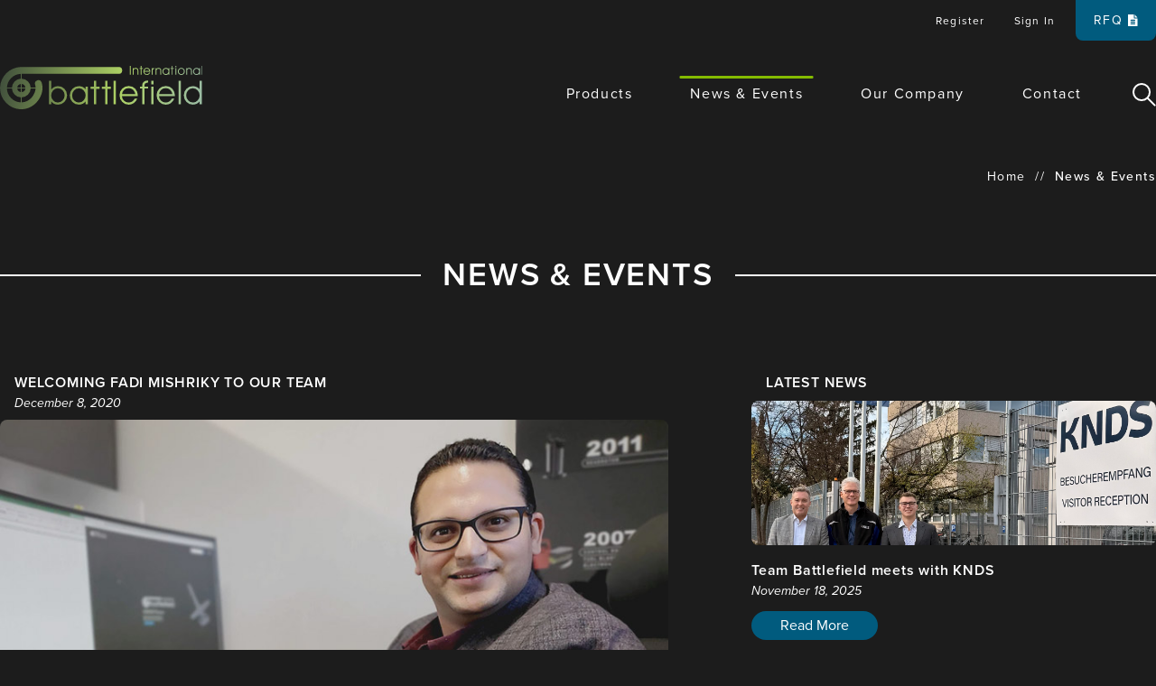

--- FILE ---
content_type: text/html; charset=UTF-8
request_url: https://battlefield.biz/articles/welcoming-fadi-mishriky-to-our-team
body_size: 9147
content:
<!doctype html>
<html lang="en">

<head>

    <meta charset="utf-8">
    <meta name="viewport" content="width=device-width, initial-scale=1">

    <!-- CSRF Token -->
    <meta name="csrf-token" content="QLEUvmVMHtQ7QcPK0meRZaltXxVaO5andbFl9PpJ">

    <title>Battlefield</title>

    <!-- Scripts -->
    <script src="https://battlefield.biz/js/app.js?v2" defer></script>

    <!-- Fonts -->


    <!-- Styles -->
    <link href="https://battlefield.biz/css/app.css" rel="stylesheet">

    <!-- Google tag (gtag.js) -->
    <script async src="https://www.googletagmanager.com/gtag/js?id=G-9NYV2H9W5P"></script>
    <script>
    window.dataLayer = window.dataLayer || [];
    function gtag(){dataLayer.push(arguments);}
    gtag('js', new Date());

    gtag('config', 'G-9NYV2H9W5P');
    </script>

    
    
    <style>

        .crosshatch { background-image: url("https://battlefield.biz/images/patterns/crosshatch.svg"); background-repeat: repeat; }

        .line-clamp-1 {
            display: -webkit-box;
            -webkit-line-clamp: 1;
            -webkit-box-orient: vertical;
            overflow: hidden;
        }

        .line-clamp-2 {
            display: -webkit-box;
            -webkit-line-clamp: 2;
            -webkit-box-orient: vertical;
            overflow: hidden;
        }
        .line-clamp-3 {
            display: -webkit-box;
            -webkit-line-clamp: 3;
            -webkit-box-orient: vertical;
            overflow: hidden;
        }
        .line-clamp-4 {
            display: -webkit-box;
            -webkit-line-clamp: 4;
            -webkit-box-orient: vertical;
            overflow: hidden;
            text-overflow: ellipsis;
        }
        .line-clamp-5 {
            display: -webkit-box;
            -webkit-line-clamp: 5;
            -webkit-box-orient: vertical;
            overflow: hidden;
        }

        .line-clamp-7 {
            display: -webkit-box;
            -webkit-line-clamp: 7;
            -webkit-box-orient: vertical;
            overflow: hidden;
        }


        #hero {

            left:calc((100vw - 1368px) / 2);
        }

        #fullscreenBar {

            /*left:calc((1280 - 100vw) / 2);*/
        }

        html,body { scroll-behavior: smooth; }

        #bottom-navigation {
            background: transparent linear-gradient(180deg, #FFFFFF 0%, #F5F5F5 100%) 0 0 no-repeat padding-box;
            border: 0.25px solid #707070;
            opacity: 1;
            backdrop-filter: blur(19px);
            -webkit-backdrop-filter: blur(19px);
        }

    </style>
</head>

<body id="body" class="h-full min-h-screen overflow-x-hidden bg-main-background-black z-20">

    <div class="relative h-full min-h-screen gradientContainer z-30">

        <div class=" hidden  overflow-hidden bg-main-background-black">
                    </div>

        <div class="relative container mx-auto" style="">

            
            <div
    x-cloak
    x-data="rfqData()"
    x-init="init([])"
    @add-item-to-rfq.window="addPartToRfq($event.detail)"
    @delete-item-from-rfq.window="deleteItemFromRfq($event.detail)"
    @update-rfq-item-amount.window="updateRfqItemAmount($event.detail)"

     style="z-index: 999;">

    <div class="hidden lg:block absolute right-0 bg-brand-blue px-5 py-3 rounded-b-lg cursor-pointer" @click="isOpen = !isOpen">
        <div class="flex flex-row text-white text-sm tracking-widest space-x-1">
            <div class="flex my-auto w-3/4">
                RFQ
            </div>
            <div class="flex w-1/4 my-auto">
                <img class="w-full" src="https://battlefield.biz/images/system_icons/RFQIcon.svg" alt="quote icon"/>
            </div>
        </div>
    </div>

    <aside
        class="fixed bottom-0 mb-12 lg:mb-0 lg:bottom-auto lg:right-0 lg:mr-1 z-50 lg:flex-shrink-0 w-full lg:w-1/2 xl:w-1/3 rounded-b-lg px-4 pt-4 bg-opacity-85 bg-brand-blue" style="backdrop-filter: blur(15px);filter: brightness(-5);"
        x-show="isOpen"
        x-cloak
        x-transition:enter="transition ease-in-out duration-300"
        x-transition:enter-start="transform translate-y-full lg:-translate-y-full"
        x-transition:leave="transition ease-in-out duration-300"
        x-transition:leave-end="transform translate-y-full lg:-translate-y-full"

        @click.away="close"
        @keydown.escape="close">

        <div class="flex flex-col lg:hidden w-full cursor-pointer" @click="close">
            <img class="flex h-6 mx-auto py-4" src="https://battlefield.biz/images/system_icons/arrow_icon.svg" alt="down direction arrow close button">
            <hr class="bg-brand-blue-hover h-px border-none opacity-50" />
        </div>

        <div class="flex flex-col space-y-6 mx-auto lg:px-4 py-6 text-white z-50">

            <span class="tracking-widest font-semibold text-lg">
                MY RFQ
            </span>

            <template x-if="!_.isEmpty(rfqItems)">
                <div class="h-64 w-full text-white text-center z-50 overflow-y-auto">
                    <div class="w-full lg:overflow-x-auto">
                        <table class="w-full whitespace-no-wrap table-rounded-cards">
                            <thead>
                                <tr class="tracking-wide text-white">
                                    <th class="lg:px-4 text-sm text-left">Part No</th>
                                    <th class="lg:px-4 text-sm text-left">Product Type</th>
                                    <th class="lg:px-4 text-sm">Quantity</th>
                                </tr>
                            </thead>
                            <tbody class="">
                                <template x-if="!_.isEmpty(rfqItems) && !_.isEmpty(rfqItems.parts)">

                                    <template x-for="key in _.keys(rfqItems.parts)" :key="key">
                                        <tr class="text-black">

                                            <td class="py-2 px-4 text-left uppercase">
                                                <span x-text="rfqItems.parts[key].part_no"></span>
                                            </td>
                                            <td class="py-2 px-4 text-left">
                                                <span x-text="rfqItems.parts[key].product_type"></span>
                                            </td>
                                            <td class="py-2 px-4">
                                                <span x-text="rfqItems.parts[key].count"></span>
                                            </td>

                                        </tr>
                                    </template>

                                </template>

                                <template x-if="!_.isEmpty(rfqItems) && !_.isEmpty(rfqItems.custom_parts)">

                                    <template x-for="key in _.keys(rfqItems.custom_parts)" :key="key">
                                        <tr class="text-black">

                                            <td class="py-2 px-4 text-left">
                                                <span>Build Request</span>
                                            </td>
                                            <td class="py-2 px-4 text-left">
                                                <span x-text="rfqItems.custom_parts[key].product_type"></span>
                                            </td>
                                            <td class="py-2 px-4">
                                                <span x-text="rfqItems.custom_parts[key].count"></span>
                                            </td>

                                        </tr>
                                    </template>

                                </template>
                            </tbody>
                        </table>
                    </div>
                </div>
            </template>

            <template x-if="!_.isEmpty(rfqItems) && (!_.isEmpty(rfqItems.parts) || !_.isEmpty(rfqItems.custom_parts))">
                <div class="mx-auto">
                    <a href="https://battlefield.biz/rfq/details" class="btn btn-transparent content-heading">RFQ Details</a>
                </div>
            </template>


            <template x-if="_.isEmpty(rfqItems) || (_.isEmpty(rfqItems.parts) && _.isEmpty(rfqItems.custom_parts))">

                <div class="flex h-64 w-full text-white text-center z-50 overflow-y-auto">
                    <span class="m-auto text-lg">No RFQ in progress.</span>
                </div>

            </template>

            <template x-if="_.isEmpty(rfqItems) || (_.isEmpty(rfqItems.parts) && _.isEmpty(rfqItems.custom_parts))">
                <div class="mx-auto">
                    <a href="https://battlefield.biz/products" class="btn btn-transparent content-heading">Start New RFQ</a>
                </div>
            </template>

        </div>

        <div class="flex flex-col hidden lg:block w-full">
            <hr class="bg-brand-blue-hover h-px border-none " />
            <button @click="close" class="w-full py-4">
                <img class="flex h-6 mx-auto transform rotate-180" src="https://battlefield.biz/images/system_icons/arrow_icon.svg" alt="up direction arrow close button">
            </button>
        </div>

    </aside>

</div>

            <div class="flex items-center justify-center grid grid-cols-1">

                
                <div class="flex items-center justify-center block py-12 lg:hidden xl:hidden">
                    <div class="flex mx-auto">
                        <a class="mx-auto" href="https://battlefield.biz">
                            <img src="https://battlefield.biz/images/BattlefieldLogo.svg" alt="Battlefield Logo">
                        </a>
                    </div>
                </div>

                
                <div class="hidden items-center pt-3 justify-between bg-transparent px-12 lg:flex">

                    <div class="w-full block flex-grow lg:flex lg:items-center lg:w-auto">
                        <div class="text-sm lg:flex-grow flex justify-end">

                            <!-- Right Side Of Navbar -->
                            <div>

                                <!-- Authentication Links -->
                                                                    <span class="mr-3">
                                        <span 
                                        x-data 
                                        class="inline-block text-white mr-4 text-xs tracking-widest my-auto cursor-pointer" 
                                        @click="$dispatch('open-fullscreen-modal', { slotName: 'register' })">
                                            Register
                                        </span>
                                    </span>
                                    <span class="mr-12">
                                        <span 
                                        x-data 
                                        class="inline-block text-white mr-4 text-xs tracking-widest my-auto cursor-pointer" 
                                        @click="$dispatch('open-fullscreen-modal', { slotName: 'login' })">
                                            Sign In
                                        </span>
                                    </span>
                                
                            </div>
                        </div>
                    </div>
                </div>

                
                <nav class="hidden flex-wrap bg-transparent py-10 lg:flex">

                    
                    <div class="flex items-center flex-shrink-0 text-white mr-6">
                        <a href="/">
                            <img src="https://battlefield.biz/images/BattlefieldLogo.svg" alt="Battlefield Logo">
                        </a>
                    </div>

                    
                    <div class="w-full block flex-grow lg:flex lg:items-center lg:w-auto text-white tracking-widest">
                        <div class="text-base lg:flex-grow flex justify-end mt-4 space-x-12">
                            <div>
                                <div class=" nav-link nav-link-ltr ">
                                    <a href="https://battlefield.biz/products" class="p-2 mx-auto">
                                        Products
                                    </a>
                                </div>
                            </div>
                            <div>
                                <div class=" nav-link-active-page ">
                                <a href="https://battlefield.biz/articles" class="p-2 mx-auto">
                                    News &amp; Events
                                </a>
                                </div>
                            </div>
                            <div>
                                <div class=" nav-link nav-link-ltr ">
                                <a href="https://battlefield.biz/company" class="p-2 mx-auto">
                                    Our Company
                                </a>
                                </div>
                            </div>
                            <div>
                                <div class=" nav-link nav-link-ltr ">
                                <a href="https://battlefield.biz/contact" class="p-2 mx-auto">
                                    Contact
                                </a>
                                </div>
                            </div>

                            <div class="">
                                <button x-data @click="$dispatch('open-fullscreen-modal', { slotName: 'search'});">
                                    <svg width="25.914" height="25.914" viewBox="0 0 25.914 25.914" class="block mt-4 lg:inline-block lg:mt-0 stroke-current transform duration-150 transition-all hover:scale-125 hover:text-brand-green">
                                        <g fill="none" stroke="currentColor" stroke-width="2">
                                            <circle cx="10" cy="10" r="10" stroke="none"/>
                                            <circle cx="10" cy="10" r="9" fill="none"/>
                                        </g>
                                        <line x2="8" y2="8" transform="translate(16.5 16.5)" fill="none" stroke="currentColor" stroke-linecap="round" stroke-width="2"/>
                                    </svg>

                                </button>
                            </div>

                        </div>
                    </div>
                </nav>
            </div>

                    </div>

        
    <div class="relative container mx-auto">

        
            
            <div class="flex flex-row w-full py-6 hidden lg:block">
    <span class="flex w-full text-white text-sm tracking-widest justify-end">
        
                            <span>
                    Home &nbsp//&nbsp&nbsp
                </span>
            
        
                            <span class="font-medium">
                    News &amp; Events
                </span>
            
            </span>
</div>

            
            <div class="flex -mb-24">
                <div class="mr-6 flex-grow">
                    <svg class="w-full my-auto">
                        <line x1="0" y1="50%" x2="100%" y2="50%" style="stroke:white;stroke-width:2" />
                    </svg>
                </div>
                <div class="my-auto text-4xl text-white flex-shrink-0 uppercase tracking-wider font-semibold">
                                            News &amp; Events
                                    </div>
                <div class="ml-6 flex-grow">
                    <svg class="w-full my-auto">
                        <line x1="0" y1="50%" x2="100%" y2="50%" style="stroke:white;stroke-width:2" />
                    </svg>
                </div>
            </div>
        
        <main class="h-full overflow-y-auto">
            
    <div class="flex flex-col pt-32">

        <div class="flex flex-col lg:flex-row space-y-8 lg:space-y-0 w-full px-2 lg:px-0">

            <div class="w-full lg:w-3/5 text-white lg:float-left">

                <div class="flex flex-col justify-between mx-4 mb-2">
                    <div class="font-semibold tracking-wider uppercase">Welcoming Fadi Mishriky to our Team</div>
                    <div class="italic text-sm mt-auto">December 8, 2020</div>
                </div>

                <div class="flex flex-col space-y-4">
                    <div class="flex h-112 rounded-lg">
                        <img class="object-cover rounded-lg h-full" src="https://battlefield.biz/storage/images/articles/E4xcHmX6NonGMdsPNy85bQ5uqcp599sk3hcHN3ld.jpeg" alt="image alt text"/>
                    </div>

                    <div class="whitespace-pre-line text-left">
                        {Battlefield International Inc. is thrilled to have Fadi Mishriky join our talented Design Team. In 2012 Fadi graduated from The German University in Cairo. Then, in 2014, completed his MS.c. degree in Mechanical Engineering from the Dresden University of Technology in Germany.

In the same year, Fadi started his PH.D. project at Ryerson University. The project was funded and supervised by Bombardier Inc. and aimed at developing morphing winglets for optimized aerodynamic performance. He graduated in 2018 with a perfect GPA, 13 articles published in international journals and conference proceedings, and was honoured with the Ryerson Gold Medal. The medal is the highest prestigious award that can be given to any graduate student.

Fadi joined Honeywell International Inc. in 2017 as an Aircraft Modeling Engineer, where he worked on the Boeing B777x and a Northrop Grumman aircraft. He designed and developed the environmental control system on both aircraft. In 2019 he accepted a position at Pratt and Whitney as an Aerodynamics and Thermodynamics Engineer, working on the combustor module.

Now, in 2020, he is very excited to start his role at Battlefield International Inc. as the Director of Engineering.

The Battlefield team is equally excited to be working with Fadi and we are looking forward to a bright future ahead!}
                    </div>

                    <div class="flex w-full pt-12">

                        <a href="https://battlefield.biz/articles" class="mb-8 py-1 mx-auto pl-2 rounded-full bg-none border-2 border-solid border-white focus:outline-none">
                            <span class="float-left">
                                <img class="transform rotate-90 inline w-4" style="filter: invert(1)" src="https://battlefield.biz/images/system_icons/dropdown_arrow_icon.svg">
                            </span>
                            <span class="pl-16 pr-20">All Articles</span>
                        </a>

                    </div>
                </div>
            </div>

            <div class="w-full lg:w-2/5 lg:pl-16 lg:float-right">
                <div class="flex flex-col w-full mb-12">
                    <div class="mb-2 mx-4">
                        <span class="tracking-wider font-semibold text-white">LATEST NEWS</span>
                    </div>
                    <div class="flex flex-col space-y-8 sm:w-full">

    

    
        
            <div class="flex flex-col text-white space-y-4 ">
                <div class="flex w-full h-40">
                    <img class="rounded-lg overflow-hidden flex w-full object-cover" src="https://battlefield.biz/storage/images/articles/yTcjtVvZNvKpU5IusvCerDwZrxXWGCTplh2gGUkk.jpg" alt="image alt text">
                </div>
                <div class="flex flex-col w-full">
                    <span class="tracking-wider font-semibold">Team Battlefield meets with KNDS</span>
                    <div class="text-sm italic">November 18, 2025</div>
                </div>
                <div class="mt-auto">
                    <a href="https://battlefield.biz/articles/team-battlefield-meets-with-knds"><span class="py-1.5 px-8 rounded-full bg-brand-blue text-white">Read More</span></a>
                </div>
            </div>
        
    
        
            <div class="flex flex-col text-white space-y-4 ">
                <div class="flex w-full h-40">
                    <img class="rounded-lg overflow-hidden flex w-full object-cover" src="https://battlefield.biz/storage/images/articles/yKDLOLmO7h9RnBrtg223oPAKdI80OpcyXeTn7nai.jpg" alt="image alt text">
                </div>
                <div class="flex flex-col w-full">
                    <span class="tracking-wider font-semibold">Battlefield Meets PWR at PMW Expo in Cologne</span>
                    <div class="text-sm italic">November 13, 2025</div>
                </div>
                <div class="mt-auto">
                    <a href="https://battlefield.biz/articles/battlefield-meets-pwr-at-pmw-expo-in-cologne"><span class="py-1.5 px-8 rounded-full bg-brand-blue text-white">Read More</span></a>
                </div>
            </div>
        
    
        
            <div class="flex flex-col text-white space-y-4 ">
                <div class="flex w-full h-40">
                    <img class="rounded-lg overflow-hidden flex w-full object-cover" src="https://battlefield.biz/storage/images/articles/kqSEZ5TGyCMnBue23UIvRw1MbqSI7QZEoAhs1b7Q.jpg" alt="image alt text">
                </div>
                <div class="flex flex-col w-full">
                    <span class="tracking-wider font-semibold">To our Highly Valued USA Defense Customer&#039;s</span>
                    <div class="text-sm italic">November 5, 2025</div>
                </div>
                <div class="mt-auto">
                    <a href="https://battlefield.biz/articles/to-our-highly-valued-usa-defense-customers"><span class="py-1.5 px-8 rounded-full bg-brand-blue text-white">Read More</span></a>
                </div>
            </div>
        
    
    
</div>
                </div>
                <div class="mb-2 mx-4">
                    <span class="tracking-wider font-semibold text-white">UPCOMING EVENTS</span>
                </div>
                <div class="flex w-full">
                    <div class="w-full rounded-lg bg-white" x-data="{ selected: 1 }" x-cloak>

            <div class="flex">
            <span class="mx-auto my-12">No events available.</span>
        </div>
    
    
</div>
                </div>
            </div>

        </div>

        <div class="z-10 h-32 lg:h-64 bg-main-background-black px-12 py-20 text-white flex flex-col lg:flex-row" style="border-radius:  0 0 30px 30px;">

        </div>
    </div>

        </main>
    </div>

    </div>

    <nav id="bottom-navigation" class="lg:hidden block fixed inset-x-0 bottom-0 bg-white shadow" style="z-index:999;">
        <div id="tabs" class="flex justify-between">

            <a href="https://battlefield.biz" class="w-full focus:text-brand-green hover:text-brand-green justify-center inline-block text-center pt-2 pb-1 ">
                <img src="https://battlefield.biz/images/mobile_menu_icons/HomeICO.svg" alt="home icon" class="inline-block mb-1" />
                <span class="block text-xs">Home</span>
            </a>

            <a href="https://battlefield.biz/products" class="w-full focus:text-brand-green hover:text-brand-green justify-center inline-block text-center pt-2 pb-1 ">
                <img src="https://battlefield.biz/images/mobile_menu_icons/ProductsICO.svg" alt="home icon" class="inline-block mb-1" />
                <span class="block text-xs">Products</span>
            </a>

            <a x-data="{}" class="cursor-pointer w-full focus:text-brand-green hover:text-brand-green justify-center inline-block text-center pt-2 pb-1" @click="$dispatch('open-fullscreen-modal', { slotName: 'search'})">
                <img src="https://battlefield.biz/images/mobile_menu_icons/SearchICO.svg" alt="home icon" class="inline-block mb-1" />
                <span class="block text-xs">Search</span>
            </a>

            <div x-data="{}" class="cursor-pointer w-full focus:text-brand-green hover:text-brand-green justify-center inline-block text-center pt-2 pb-1" @click="$dispatch('open-fullscreen-modal', { slotName: 'mobileMenu'})">
                <img src="https://battlefield.biz/images/mobile_menu_icons/MenuICO.svg" alt="home icon" class="inline-block mb-1" />
                <span class="block text-xs">Menu</span>
            </div>

        </div>
    </nav>

    <div class="placeholder relative"></div>


    <footer id="footer" class="center-fixed w-full  md:container z-0">

        
        <div class="flex flex-col lg:flex-row w-full px-8 lg:px-16 pb-8 pt-24 text-white space-y-16 lg:space-y-0 lg:justify-between crosshatch" style="background-color:#2d2d2d;">

            <div class="flex flex-col-reverse lg:flex-row lg:w-2/3 justify-between">

                <div class="flex flex-col lg:flex-row items-start lg:w-2/3 lg:justify-evenly space-y-16 lg:space-y-0">

                    <div class="flex flex-col space-y-4 text-sm">
                        <div class="text-lg"><a href="https://battlefield.biz/products">SHOP PRODUCTS</a></div>
                    </div>

                    <div class="flex flex-col space-y-4 text-sm">
                        <div class="text-lg">DIRECTORY</div>
                        <div><a href="https://battlefield.biz/articles">News & Events</a></div>
                        <div><a href="https://battlefield.biz/company?tab=advantage">Battlefield Advantage</a></div>
                        <div><a href="https://battlefield.biz/company?tab=history">History</a></div>
                        <div><a href="https://battlefield.biz/company?tab=equipped">Battlefield Equipped</a></div>
                        <div><a href="https://battlefield.biz/company?tab=careers">Careers</a></div>
                        <div><a href="https://battlefield.biz/contact">Contact</a></div>
                    </div>

                </div>

                <div class="flex flex-col pb-16 lg:pb-0 lg:w-1/3 tracking-wider">

                        <div>905-772-3000</div>
                        <div class="pt-2">
                            <div>1664 Kohler Road, Cayuga</div>
                            <div>Ontario, Canada, N0A 1E0</div>
                        </div>
                        <div class="flex flex-row space-x-4 pt-6">
                            <a href="https://www.linkedin.com/company/battlefield-international/" target="_blank">
                                <img src="https://battlefield.biz/images/system_icons/linkedinICO.svg" alt="linkedin icon" />
                            </a>
                            <a href="https://www.youtube.com/user/Battlefield1664" target="_blank">
                                <img src="https://battlefield.biz/images/system_icons/youtubeICO.svg" alt="youtube icon" />
                            </a>
                        </div>
                </div>

            </div>



            <div x-data="newsletter()" class="lg:w-1/3 flex flex-col lg:pl-6 space-y-4">
                <div class="tracking-widest pl-3">SUBSCRIBE TO<br/> OUR NEWSLETTER</div>

                <div x-show="submissionSuccessful" class="text-lg pt-8 lg:pl-3">Thanks for subscribing!</div>

                <form x-show="!submissionSuccessful" action="https://battlefield.biz/newsletter/subscribe" method="post" @submit.prevent="submitData">
                    <div class="w-full flex flex-row">
                    <input type="email" required x-model="formData.user_email" name="user_email" id="user_email" class="w-full rounded-full bg-black px-3 py-2">

                    <input type="hidden" name="_token" value="QLEUvmVMHtQ7QcPK0meRZaltXxVaO5andbFl9PpJ" autocomplete="off">
                    <button type="submit" class="rounded-full py-2 px-8 btn-blue -ml-20">Subscribe</button>
                    </div>

                    <div x-show="showError" class="w-full flex flex-row text-red-500">
                        Something went wrong with your request. Please try again in a few moments.
                    </div>
                </form>

                <div x-show="!submissionSuccessful" class="text-sm w-3/4 px-4 tracking-wider">Receive the latest news updates, events, and more.</div>
            </div>

        </div>

        
        <div class="flex flex-col w-full px-8 lg:px-16 pb-16 lg:pb-0 mb-2" style="background: #272727;border-radius: 0 0 30px 30px;">

            <div class="flex flex-wrap justify-between text-white text-sm tracking-wider leading-tight w-full space-y-3">

                <div class="flex w-1/2 lg:w-auto mx-auto justify-evenly">
                    <div class="flex flex-shrink-0 my-auto pl-3 lg:pl-0"><img src="https://battlefield.biz/images/footer_icons/lockICO.svg" alt="lock icon" /></div>
                    <div class="flex my-auto pl-4 lg:pl-4">Secure <br/> Connection</div>
                </div>

                <div class="my-auto hidden lg:flex"><img src="https://battlefield.biz/images/system_icons/vertical_line.svg" alt="divider"/></div>

                <div class="flex w-1/2 lg:w-auto mx-auto justify-evenly">
                    <div class="flex flex-shrink-0 my-auto"><a target="_blank" href="https://battlefield.biz/files/certification/9100-11-2025.pdf"><img src="https://battlefield.biz/images/footer_icons/asICO.svg" alt="as9100d certification icon" /></a></div>
                    <div class="flex my-auto lg:pl-4"><a target="_blank" href="https://battlefield.biz/files/certification/9100-11-2025.pdf">AS9100D <br/>Certified<br/>ISO9001</a></div>
                </div>

                <div class="my-auto hidden lg:flex"><img src="https://battlefield.biz/images/system_icons/vertical_line.svg" alt="divider"/></div>

                <div class="flex w-1/2 lg:w-auto mx-auto justify-evenly">
                    <div class="flex flex-shrink-0 my-auto"><img src="https://battlefield.biz/images/footer_icons/bgCertICO.svg" alt="controlled goods certification icon" /></div>
                    <div class="flex my-auto lg:pl-4">Controlled<br/>Goods<br/>Program</div>
                </div>

                <div class="my-auto hidden lg:flex"><img src="https://battlefield.biz/images/system_icons/vertical_line.svg" alt="divider"/></div>

                <div class="flex w-1/2 lg:w-auto mx-auto justify-evenly">
                    <div class="flex flex-shrink-0 my-auto pl-2"><img src="https://battlefield.biz/images/footer_icons/flagICO.svg" alt="Canadian flag maple leaf icon" /></div>
                    <div class="flex my-auto pl-2 lg:pl-4">Made in <br/>Canada</div>
                </div>

                <div class="my-auto hidden lg:flex"><img src="https://battlefield.biz/images/system_icons/vertical_line.svg" alt="divider"></div>

                <div class="flex w-1/2 lg:w-auto mx-auto justify-evenly lg:pt-0 pt-3">
                    <div class="flex flex-shrink-0 my-auto pl-2"><a target="_blank" href="https://battlefield.biz/files/Battlefield_Quality_Policy.pdf?v=23"><img src="https://battlefield.biz/images/footer_icons/qualityICO.svg" alt="Our quality policy"></a></div>
                    <div class="flex my-auto pl-2 lg:pl-4"><a target="_blank" href="https://battlefield.biz/files/Battlefield_Quality_Policy.pdf?v=23">Quality <br>Policy</a></div>
                </div>

            </div>

            <div class="flex tracking-widest text-white justify-end text-sm w-full pt-12 lg:pt-6 mb-4">
                <div class="flex mx-auto my-auto">
                <div class="flex"><a href="https://battlefield.biz/legal">Terms & Conditions</a></div>
                <div class="flex px-6">|</div>
                <div class="flex"><a href="https://battlefield.biz/privacy">Privacy Policy</a></div>
                </div>
            </div>

        </div>

    </footer>

    
    <!--Fullscreen Modal Overlay-->
<div
     id="fullscreenOverlay"
     x-data="fullscreenModal()"
     class="fullscreenModal fixed w-full h-full top-0 left-0 z-50 overflow-y-hidden bg-black bg-opacity-25"
     :class="{ 'fullscreenModalShow': isOpen, 'pointer-events-none': !isOpen }"
     @open-fullscreen-modal.window="toggleModal($event.detail)"
     @close-fullscreen-modal.window="closeModal()"
>

    <div class="flex flex-col fixed w-full h-full z-50 overflow-y-auto">

        

        <div x-show="slotName === 'search'" class="flex flex-col mx-auto w-full pb-24">
            <div class="flex mx-auto mt-32 w-3/4 lg:w-176">
                <div
    x-data="searchData()"
    x-init="init('https://battlefield.biz/')"
    class="flex flex-col mx-auto w-full text-white"
>

    <div>
        <div class="w-full mb-8">
            <label class="block text-sm">
                <span class="text-white pl-20 text-xl tracking-widest">SEARCH</span>
                <span class="flex flex-row space-x-3">
                    <button class="flex mx-auto text-white" @click="$dispatch('close-fullscreen-modal')">
                        <img class="w-12 transform transition-transform hover:scale-110 duration-150" src="https://battlefield.biz/images/system_icons/close_button_icon.svg" alt="close modal dialog button icon"/>
                    </button>
                    <input id="txtSearch" name="txtSearch" x-model="searchTerm" type="text" x-on:input.debounce="triggerSearch()" class="flex flex-auto w-full text-white bg-admin-light-gray block mt-1 py-2 px-4 rounded-full text-sm" />
                </span>
            </label>
        </div>
    </div>

    <template x-if="!loading">

    <div class="flex flex-col space-y-4">

        
        <template x-if="_.isEmpty(results) && !loading && searchTerm.length >= 3">
            <div class="flex w-full">
                <div class="mx-auto text-white">
                    No results.
                </div>
            </div>
        </template>

        

        
        <template x-if="!_.isEmpty(results.products)" x-for="(result, index, collection) in results.products" :key="index">

            <a :href="result.url">
                <div class="relative flex flex-row w-full bg-white rounded-lg h-28 overflow-hidden">
                    <div class="absolute flex flex-col left-0 px-8 py-4">
                        <span class="text-xl text-black tracking-wider font-semibold text-2xl" x-text="result.name"></span>
                        <span class="py-1 text-sm tracking-widest w-32 px-2 rounded-full bg-brand-blue text-white text-center">View Products</span>
                    </div>
                    <div class="w-1/3"></div>
                    <div class="flex w-2/3">
                        <img class="ml-16 flex object-cover w-full" :src="result.image_path" :alt="result.name + ' product image'">
                    </div>
                </div>
            </a>

        </template>

        
        <template x-if="!_.isEmpty(results.series)" x-for="(result, index, collection) in results.series" :key="index">

            <a :href="baseAssetUrl + 'series/' + result.id">
                <div class="flex flex-row w-full bg-white rounded-lg h-24 overflow-hidden">

                    <div class="flex flex-col w-3/4 p-4">

                        <div class="flex flex-row space-x-6">
                            <div class="flex my-auto flex-shrink-0">
                                    <img class="w-auto" :src="baseAssetUrl + 'storage/' + result.image_path" alt="series logo" style="filter: invert(1);">
                              
                            </div>

                            <div class="flex flex-col space-y-1">
                                <div class="flex"><span class="text-black text-sm" x-text="result.product_name"></span></div>
                                <span class="h-full text-sm my-auto w-full leading-tight tracking-wide text-black" x-text="result.description"></span>
                            </div>
                        </div>
                    </div>

                    <div class="flex w-1/4 rounded-br-lg">
                        <template x-if="result.card_image_path">
                            <img class="flex object-cover right-0 rounded-br-lg w-full" :src="baseAssetUrl + 'storage/' + result.card_image_path" alt="product profile">

                        </template>
                    </div>

                </div>
            </a>

        </template>

        
        <template x-if="!_.isEmpty(results.parts)" x-for="(result, index, collection) in results.parts" :key="index">
            <a :href="result.url">
            <div class="flex flex-row w-full p-3 bg-white rounded-lg h-20 text-black px-4 py-1">

                <div class="flex my-auto tracking-wider">
                    <div class="flex flex-row space-x-4">
                        <span class="text-2xl font-semibold uppercase" x-text="result.part_no"></span>
                        <div class="flex flex-row space-x-2">
                            <span class="mt-2" x-text="result.product_name"></span>
                            <span class="mt-2"> // </span>
                            <span class="mt-2" x-text="result.series_name"></span>
                        </div>
                    </div>
                </div>

                <div class="flex flex-grow">
                    <div class="ml-auto flex my-auto">
                        <div class="flex flex-row w-full space-x-2">
                            <template x-for="(prop, index, collection) in result.properties" :key="index">

                                <div class="flex space-x-2 rounded-lg bg-opacity-75 bg-gray-200 px-2 py-1 lg:m-1">

                                    <img class="my-auto w-5" :src="prop.icon_path" alt="property icon'" />
                                    <span class="flex text-sm m-auto">
                                        <span  x-text="prop.value"></span><span x-text="prop.unit"></span>
                                    </span>
                                </div>

                            </template>
                        </div>
                    </div>
                </div>
            </div>
        </a>

        </template>

        
        <template x-if="!_.isEmpty(results.articles)" x-for="(result, index, collection) in results.articles" :key="index">

            <a :href="result.url">
                <div class="flex flex-row w-full bg-white rounded-lg h-28 overflow-hidden px-4 py-1">

                    <div class="flex flex-col w-2/5 my-auto px-4">
                        <div class="flex flex-row"><span class="text-black italic text-sm" x-text="result.article_date"></span></div>

                        <div class="flex flex-row space-x-6">
                            <span class="h-full my-auto w-full leading-tight tracking-wide text-black text-lg font-medium" x-text="result.title"></span>
                        </div>
                    </div>

                    <div class="flex w-3/5 rounded-lg">
                        <img class="object-cover rounded-lg w-full" :src="result.image_path" alt="article image">
                    </div>

                </div>
            </a>

        </template>

        
        <template x-if="!_.isEmpty(results.events)" x-for="(result, index, collection) in results.events" :key="index">

            <a href="https://battlefield.biz/articles">
                <div class="flex flex-row w-full bg-white rounded-lg h-20 overflow-hidden px-4">

                    <div class="flex flex-col my-auto px-4">
                        <div class="flex flex-row space-x-6">
                            <span class="h-full my-auto w-full leading-tight tracking-wide text-black text-lg font-medium" x-text="result.name"></span>
                        </div>
                        <div class="flex flex-row"><span class="text-black text-sm" x-text="result.location"></span></div>
                    </div>

                    <div class="ml-auto float-right my-auto">
                        <div class="flex ml-auto rounded-full bg-gray-200 px-4 py-1 text-center">
                            <span class="object-cover rounded-lg text-black text-sm" x-text="result.event_date"></span>
                        </div>
                    </div>

                </div>
            </a>

        </template>

    </div>
    </template>

</div>
            </div>
        </div>

        <div x-show="slotName !== 'search'" class="flex flex-col m-auto w-full pb-24">

            <div x-show="slotName === 'mobileMenu'"  class="flex mx-auto my-auto w-full lg:w-112">
                <div class="flex flex-col mx-2 w-full text-black rounded-lg p-8 space-y-4">
            <button class="mobile-btn btn-white text-center" @click="$dispatch('open-fullscreen-modal', { slotName: 'login' })">Sign In</button>
        
            <a class="mobile-btn btn-white text-center" href="https://battlefield.biz/admin" target="_blank">Admin Panel</a>
        
    <a class="mobile-btn btn-blue text-center" href="https://battlefield.biz/rfq/details">RFQ</a>
    <br />
    <a class="mobile-btn btn-white text-center" href="https://battlefield.biz/articles">News & Events</a>
    <a class="mobile-btn btn-white text-center" href="https://battlefield.biz/company">Our Company</a>
    <a class="mobile-btn btn-white text-center" href="https://battlefield.biz/contact">Contact</a>
</div>
            </div>

            <button class="flex mx-auto mb-4 text-white mt-8" @click="closeModal">
                <img class="transform transition-transform hover:scale-110 duration-150" src="https://battlefield.biz/images/system_icons/close_button_icon.svg" alt="close modal dialog button icon"/>
            </button>

            <div x-show="slotName === 'login'" class="flex mx-auto my-auto w-3/4 lg:w-96">
                <div x-data="loginForm()" class="flex flex-col mx-auto w-full text-white">

    <div class="mx-4 sub-heading">SIGN IN</div>
    <div class="pt-6">
        <form name="loginForm" id="loginForm" method="post">
            <input type="hidden" name="_token" value="QLEUvmVMHtQ7QcPK0meRZaltXxVaO5andbFl9PpJ" autocomplete="off">            <div class="space-y-4">
                <label class="block text-sm">
            <span id="lbl_login-email" class="text-white pl-4">Email</span>
    
    <input
        class="flex flex-auto w-full text-white bg-admin-light-gray block mt-1 py-2 px-4 rounded-full text-sm" id="login-email" name="email" label="Email" placeholder="" value="" x-model="email" type="email" required="required" autocomplete="email"
    />
</label>

                <label class="block text-sm">
            <span id="lbl_password" class="text-white pl-4">Password</span>
    
    <input
        class="flex flex-auto w-full text-white bg-admin-light-gray block mt-1 py-2 px-4 rounded-full text-sm" id="password" name="password" label="Password" placeholder="" value="" x-model="password" type="password" required="required" autocomplete="current-password"
    />
</label>

                <div class="flex items-center font-medium tracking-wide text-red-500 text-xs mt-1 ml-4" x-text="errors"></div>
                <div>
                    <button class="btn-blue-green-gradient bg-blue-500 hover:bg-blue-700 text-white py-2 px-4 rounded-full w-full" @click.prevent="sendLoginRequest">
                       Sign In
                    </button>
                </div>

                                    <div class="flex w-full">
                        <a class="text-white text-sm mx-auto" href="https://battlefield.biz/password/reset">
                            Forgot Your Password?
                        </a>
                    </div>
                
                <div class="flex w-full pt-8">
                    <div class="flex mx-auto">
                        <div class="flex flex-shrink-0 my-auto"><img src="https://battlefield.biz/images/system_icons/lock_icon.svg" alt="lock icon" /></div>
                        <div class="flex my-auto pl-4 text-sm">Secure <br/> Connection</div>
                    </div>
                </div>

            </div>
        </form>
    </div>

</div>
            </div>

            <div x-show="slotName === 'register'" class="flex mx-auto my-auto w-3/4 lg:w-96">
                <div class="flex flex-col mx-auto w-full text-white">

    <div class="mx-4 sub-heading">Register</div>
    <div class="pt-6">
        <form name="registrationForm" id="registrationForm" method="POST" action="https://battlefield.biz/register">
            <input type="hidden" name="_token" value="QLEUvmVMHtQ7QcPK0meRZaltXxVaO5andbFl9PpJ" autocomplete="off">            
            <div class="space-y-4">
                <label class="block text-sm">
            <span id="lbl_first_name" class="text-white pl-4">First Name</span>
    
    <input
        class="flex flex-auto w-full text-white bg-admin-light-gray block mt-1 py-2 px-4 rounded-full text-sm" id="first_name" name="first_name" label="First Name" placeholder="" value="" type="text" required="required" autocomplete="given-name"
    />
</label>
                
                <label class="block text-sm">
            <span id="lbl_last_name" class="text-white pl-4">Last Name</span>
    
    <input
        class="flex flex-auto w-full text-white bg-admin-light-gray block mt-1 py-2 px-4 rounded-full text-sm" id="last_name" name="last_name" label="Last Name" placeholder="" value="" type="text" required="required" autocomplete="family-name"
    />
</label>
                
                <label class="block text-sm">
            <span id="lbl_email" class="text-white pl-4">Email</span>
    
    <input
        class="flex flex-auto w-full text-white bg-admin-light-gray block mt-1 py-2 px-4 rounded-full text-sm" id="email" name="email" label="Email" placeholder="" value="" type="email" required="required" autocomplete="email"
    />
</label>
                
                <label class="block text-sm">
            <span id="lbl_phone" class="text-white pl-4">Phone Number</span>
    
    <input
        class="flex flex-auto w-full text-white bg-admin-light-gray block mt-1 py-2 px-4 rounded-full text-sm" id="phone" name="phone" label="Phone Number" placeholder="1234567890" value="" type="tel" autocomplete="tel" required="required"
    />
</label>
                
                <label class="block text-sm">
            <span id="lbl_company" class="text-white pl-4">Company</span>
    
    <input
        class="flex flex-auto w-full text-white bg-admin-light-gray block mt-1 py-2 px-4 rounded-full text-sm" id="company" name="company" label="Company" placeholder="" value="" type="text" required="required" autocomplete="organization"
    />
</label>
                
                <label class="block text-sm">
            <span id="lbl_title" class="text-white pl-4">Title</span>
    
    <input
        class="flex flex-auto w-full text-white bg-admin-light-gray block mt-1 py-2 px-4 rounded-full text-sm" id="title" name="title" label="Title" placeholder="" value="" type="text" required="required" autocomplete="organization-title"
    />
</label>
                
                <label class="block text-sm">
            <span id="lbl_password" class="text-white pl-4">Password</span>
    
    <input
        class="flex flex-auto w-full text-white bg-admin-light-gray block mt-1 py-2 px-4 rounded-full text-sm" id="password" name="password" label="Password" placeholder="" type="password" required="required" autocomplete="new-password"
    />
</label>
                
                <label class="block text-sm">
            <span id="lbl_password_confirmation" class="text-white pl-4">Confirm Password</span>
    
    <input
        class="flex flex-auto w-full text-white bg-admin-light-gray block mt-1 py-2 px-4 rounded-full text-sm" id="password_confirmation" name="password_confirmation" label="Confirm Password" placeholder="" type="password" required="required" autocomplete="new-password"
    />
</label>
                
                <label class="block text-sm">
            <span id="lbl_subscribed_to_newsletter" class="text-white pl-4">Subscribe to Newsletter?</span>
    
    <input
        class="flex flex-auto w-full text-white bg-admin-light-gray block mt-1 py-2 px-4 rounded-full text-sm" id="subscribed_to_newsletter" name="subscribed_to_newsletter" label="Subscribe to Newsletter?" value="1" type="checkbox"
    />
</label>
                
                <div>
                    <button type="submit" class="btn-blue-green-gradient bg-blue-500 hover:bg-blue-700 text-white py-2 px-4 rounded-full w-full">
                       Register
                    </button>
                </div>

                <div class="flex w-full pt-8">
                    <div class="flex mx-auto">
                        <div class="flex flex-shrink-0 my-auto"><img src="https://battlefield.biz/images/system_icons/lock_icon.svg" alt="lock icon" /></div>
                        <div class="flex my-auto pl-4 text-sm">Secure <br/> Connection</div>
                    </div>
                </div>

            </div>
        </form>
    </div>

</div>
            </div>
        </div>

    </div>

</div>



<script>
(function() {
    const timestamp = new Date().getTime();
    const url = "https://battlefield.biz/visit-tracker?t=" + timestamp;
    
    // Always use Image method (GET request)
    new Image().src = url;
})();
</script>
</body>
</html>

--- FILE ---
content_type: image/svg+xml
request_url: https://battlefield.biz/images/footer_icons/flagICO.svg
body_size: 674
content:
<svg xmlns="http://www.w3.org/2000/svg" width="45.25" height="49" viewBox="0 0 45.25 49">
  <path id="Flag_ICO" data-name="Flag ICO" d="M-1612.143,1031.714c7.643,5.473,5.674-1.027,9.143-6,4.344,5.692,2,11.348,9,6-1.187,11.036-6.25,19.973,4.429,7.857,2.488,4.929-1.012,4.929,8.509,2.143-3.437,8.2-4.125,6.473.688,9.1-8.268,6.625-11.625,9.473-11.625,9.473l1.429,4.143c-14.741-2.616-10.929-3.491-11.286,10.286H-1604c.375-13.339,2.375-12.964-11.571-10.286l2.143-4.143s-8.17-6.348-12.2-9.473c5.25-1.187,2.625-3.125.813-9.1,6.9,1.536,7.25,3.348,8.188-2.277C-1607.687,1049.625-1609.375,1046.188-1612.143,1031.714Z" transform="translate(1625.625 -1025.714)" fill="#b3b3b3"/>
</svg>


--- FILE ---
content_type: image/svg+xml
request_url: https://battlefield.biz/images/system_icons/youtubeICO.svg
body_size: 661
content:
<svg xmlns="http://www.w3.org/2000/svg" width="40" height="40" viewBox="0 0 40 40"><g transform="translate(-153 -215)"><circle cx="20" cy="20" r="20" transform="translate(153 215)" fill="#fff"/><path d="M25.449,7.242a3.131,3.131,0,0,0-2.2-2.217C21.3,4.5,13.51,4.5,13.51,4.5s-7.793,0-9.736.524a3.131,3.131,0,0,0-2.2,2.217,32.848,32.848,0,0,0-.521,6.037,32.848,32.848,0,0,0,.521,6.037,3.085,3.085,0,0,0,2.2,2.182c1.943.524,9.736.524,9.736.524s7.793,0,9.736-.524a3.085,3.085,0,0,0,2.2-2.182,32.847,32.847,0,0,0,.521-6.037,32.848,32.848,0,0,0-.521-6.037ZM10.961,16.984V9.573l6.513,3.705-6.513,3.705Z" transform="translate(159.53 221.739)" fill="#2d2d2d"/></g></svg>

--- FILE ---
content_type: image/svg+xml
request_url: https://battlefield.biz/images/footer_icons/asICO.svg
body_size: 29037
content:
<svg xmlns="http://www.w3.org/2000/svg" xmlns:xlink="http://www.w3.org/1999/xlink" width="83" height="84" viewBox="0 0 83 84">
  <defs>
    <pattern id="pattern" width="1" height="1" viewBox="1.76 -20.786 124.078 125.572">
      <image preserveAspectRatio="xMidYMid slice" width="127.598" height="84" xlink:href="[data-uri]"/>
    </pattern>
  </defs>
  <path id="asICO" d="M0,0H83V84H0Z" opacity="0.7" fill="url(#pattern)"/>
</svg>


--- FILE ---
content_type: image/svg+xml
request_url: https://battlefield.biz/images/system_icons/vertical_line.svg
body_size: 176
content:
<svg xmlns="http://www.w3.org/2000/svg" width="30" height="35" viewBox="0 0 30 35">
    <line x1="50%" y1="0%" x2="50%" y2="100%" style="stroke:white;stroke-width:1" />
</svg>


--- FILE ---
content_type: image/svg+xml
request_url: https://battlefield.biz/images/mobile_menu_icons/ProductsICO.svg
body_size: 1841
content:
<svg xmlns="http://www.w3.org/2000/svg" width="15" height="22" viewBox="0 0 15 22">
  <g id="ProductsICO" transform="translate(1.125 1.468)">
    <g id="Rectangle_97" data-name="Rectangle 97" transform="translate(0.875 -0.468)" fill="none" stroke="#4e4e4e" stroke-linecap="round" stroke-linejoin="round" stroke-width="1">
      <rect width="11" height="2" stroke="none"/>
      <rect x="-0.5" y="-0.5" width="12" height="3" fill="none"/>
    </g>
    <g id="Rectangle_99" data-name="Rectangle 99" transform="translate(11.875 13.532) rotate(180)" fill="none" stroke="#4e4e4e" stroke-linecap="round" stroke-linejoin="round" stroke-width="1">
      <rect width="11" height="1" stroke="none"/>
      <rect x="-0.5" y="-0.5" width="12" height="2" fill="none"/>
    </g>
    <g id="Rectangle_113" data-name="Rectangle 113" transform="translate(12.875 15.532) rotate(180)" fill="none" stroke="#4e4e4e" stroke-linecap="round" stroke-linejoin="round" stroke-width="1">
      <rect width="13" height="1" stroke="none"/>
      <rect x="-0.5" y="-0.5" width="14" height="2" fill="none"/>
    </g>
    <g id="Rectangle_100" data-name="Rectangle 100" transform="translate(7.875 19.532) rotate(180)" fill="none" stroke="#4e4e4e" stroke-linecap="round" stroke-linejoin="round" stroke-width="1">
      <path d="M.5,0h2A.5.5,0,0,1,3,.5V3A0,0,0,0,1,3,3H0A0,0,0,0,1,0,3V.5A.5.5,0,0,1,.5,0Z" stroke="none"/>
      <path d="M.5-.5h2a1,1,0,0,1,1,1V3a.5.5,0,0,1-.5.5H0A.5.5,0,0,1-.5,3V.5A1,1,0,0,1,.5-.5Z" fill="none"/>
    </g>
    <g id="Rectangle_98" data-name="Rectangle 98" transform="translate(-0.125 2.532)" fill="none" stroke="#4e4e4e" stroke-linecap="round" stroke-linejoin="round" stroke-width="1">
      <rect width="13" height="9" rx="0.5" stroke="none"/>
      <rect x="-0.5" y="-0.5" width="14" height="10" rx="1" fill="none"/>
    </g>
  </g>
</svg>


--- FILE ---
content_type: image/svg+xml
request_url: https://battlefield.biz/images/footer_icons/bgCertICO.svg
body_size: 23433
content:
<svg xmlns="http://www.w3.org/2000/svg" xmlns:xlink="http://www.w3.org/1999/xlink" width="52" height="52" viewBox="0 0 52 52">
  <image id="BGcertICO" width="52" height="52" opacity="0.7" xlink:href="[data-uri]"/>
</svg>


--- FILE ---
content_type: image/svg+xml
request_url: https://battlefield.biz/images/system_icons/close_button_icon.svg
body_size: 640
content:
<svg xmlns="http://www.w3.org/2000/svg" width="46" height="46" viewBox="0 0 46 46"><g transform="translate(-661 -594)"><g transform="translate(661 594)" fill="none" stroke="#fff" stroke-width="2.5"><circle cx="23" cy="23" r="23" stroke="none"/><circle cx="23" cy="23" r="21.75" fill="none"/></g><g transform="translate(684 593.666) rotate(45)"><path d="M18,7.5v18" transform="translate(-1.5)" fill="none" stroke="#fff" stroke-linecap="round" stroke-linejoin="round" stroke-width="3"/><path d="M7.5,18h18" transform="translate(0 -1.5)" fill="none" stroke="#fff" stroke-linecap="round" stroke-linejoin="round" stroke-width="3"/></g></g></svg>

--- FILE ---
content_type: image/svg+xml
request_url: https://battlefield.biz/images/mobile_menu_icons/HomeICO.svg
body_size: 2270
content:
<svg xmlns="http://www.w3.org/2000/svg" width="19" height="19" viewBox="0 0 19 19">
  <g id="HomeICO" transform="translate(-24 -3)">
    <g id="Group_354" data-name="Group 354">
      <g id="Path_81" data-name="Path 81" transform="translate(24 3)" fill="none">
        <path d="M9.5,0A9.5,9.5,0,1,1,0,9.5,9.5,9.5,0,0,1,9.5,0Z" stroke="none"/>
        <path d="M 9.5 2 C 5.364489555358887 2 2 5.364489555358887 2 9.5 C 2 13.6355094909668 5.364489555358887 17 9.5 17 C 13.6355094909668 17 17 13.6355094909668 17 9.5 C 17 5.364489555358887 13.6355094909668 2 9.5 2 M 9.5 0 C 14.74670028686523 0 19 4.253299713134766 19 9.5 C 19 14.74670028686523 14.74670028686523 19 9.5 19 C 4.253299713134766 19 0 14.74670028686523 0 9.5 C 0 4.253299713134766 4.253299713134766 0 9.5 0 Z" stroke="none" fill="#4e4e4e"/>
      </g>
      <g id="Path_80" data-name="Path 80" transform="translate(28.875 7.688)" fill="none">
        <path d="M4.773,0A4.773,4.773,0,1,1,0,4.773,4.773,4.773,0,0,1,4.773,0Z" stroke="none"/>
        <path d="M 4.7734375 1.999997615814209 C 3.244157314300537 1.999997615814209 1.999997615814209 3.244157314300537 1.999997615814209 4.7734375 C 1.999997615814209 6.302717208862305 3.244157314300537 7.546877384185791 4.7734375 7.546877384185791 C 6.302717208862305 7.546877384185791 7.546877384185791 6.302717208862305 7.546877384185791 4.7734375 C 7.546877384185791 3.244157314300537 6.302717208862305 1.999997615814209 4.7734375 1.999997615814209 M 4.7734375 -2.86102294921875e-06 C 7.409737586975098 -2.86102294921875e-06 9.546877861022949 2.137137413024902 9.546877861022949 4.7734375 C 9.546877861022949 7.409737586975098 7.409737586975098 9.546877861022949 4.7734375 9.546877861022949 C 2.137137413024902 9.546877861022949 -2.86102294921875e-06 7.409737586975098 -2.86102294921875e-06 4.7734375 C -2.86102294921875e-06 2.137137413024902 2.137137413024902 -2.86102294921875e-06 4.7734375 -2.86102294921875e-06 Z" stroke="none" fill="#4e4e4e"/>
      </g>
      <line id="Line_55" data-name="Line 55" x2="18.043" transform="translate(24.5 12.595)" fill="none" stroke="#4e4e4e" stroke-width="1"/>
      <line id="Line_56" data-name="Line 56" y1="18.043" transform="translate(33.595 3.457)" fill="none" stroke="#4e4e4e" stroke-width="1"/>
    </g>
  </g>
</svg>


--- FILE ---
content_type: image/svg+xml
request_url: https://battlefield.biz/images/system_icons/arrow_icon.svg
body_size: 266
content:
<svg xmlns="http://www.w3.org/2000/svg" width="50.715" height="22.508" viewBox="0 0 50.715 22.508">
    <path d="M183,291.5l23.786,18.481L229.5,291.5" transform="translate(-180.895 -289.39)" fill="none" stroke="#fff" stroke-linecap="round" stroke-width="3"/>
</svg>


--- FILE ---
content_type: image/svg+xml
request_url: https://battlefield.biz/images/system_icons/lock_icon.svg
body_size: 467
content:
<svg xmlns="http://www.w3.org/2000/svg" width="40" height="54.435" viewBox="0 0 40 54.435"><g transform="translate(-1243 -270.565)"><path d="M3,0H37a3,3,0,0,1,3,3V26a3,3,0,0,1-3,3H3a3,3,0,0,1-3-3V3A3,3,0,0,1,3,0Z" transform="translate(1243 296)" fill="#fff"/><path d="M-1572.375,842.233c0-11.592.381-19.358,11.138-19.358s11.979,8.342,11.979,19.358" transform="translate(2824.313 -550.31)" fill="none" stroke="#fff" stroke-linejoin="round" stroke-width="4"/></g></svg>

--- FILE ---
content_type: image/svg+xml
request_url: https://battlefield.biz/images/BattlefieldLogo.svg
body_size: 8354
content:
<svg xmlns="http://www.w3.org/2000/svg" xmlns:xlink="http://www.w3.org/1999/xlink" width="223.667" height="47.999" viewBox="0 0 223.667 47.999">
  <defs>
    <style>
      .cls-1 {
        fill: url(#linear-gradient);
      }

      .cls-2 {
        fill: none;
      }
    </style>
    <linearGradient id="linear-gradient" x1="0.006" y1="0.5" x2="0.991" y2="0.54" gradientUnits="objectBoundingBox">
      <stop offset="0" stop-color="#43523d"/>
      <stop offset="0.591" stop-color="#add164"/>
      <stop offset="1" stop-color="#9bbda2"/>
    </linearGradient>
  </defs>
  <g id="BattlefieldLogo" transform="translate(-21.982 -22)">
    <path id="Union_10" data-name="Union 10" class="cls-1" d="M6.891,41.052A23.4,23.4,0,0,1,.006,24.081a23.68,23.68,0,0,1,22.8-22.868l.159,0H131.043a3.8,3.8,0,1,1,0,7.6H23.831v5.358a10.358,10.358,0,0,1,10,9.835h5.451a12.214,12.214,0,0,0-.593-3.328,3.8,3.8,0,0,1,7.234-2.324,19.53,19.53,0,0,1,.949,6.761c-.435,10.818-9.761,22.6-22.955,22.886-.166.007-.328.007-.49.007A23.5,23.5,0,0,1,6.891,41.052Zm16.94-.655c9.441-.256,15.061-9.146,15.437-15.364H33.832a10.358,10.358,0,0,1-10,9.835Zm-11.56-4.711a15.95,15.95,0,0,0,10.524,4.7V34.851a10.358,10.358,0,0,1-9.655-9.818H7.6A15.835,15.835,0,0,0,12.271,35.686Zm11.56-6.694a4.5,4.5,0,0,0,4.114-3.958H23.831Zm-1.036-.04V25.034H19.027A4.5,4.5,0,0,0,22.8,28.951ZM27.945,24a4.5,4.5,0,0,0-4.114-3.957V24ZM22.8,24V20.08A4.5,4.5,0,0,0,19.027,24ZM13.14,24A10.358,10.358,0,0,1,22.8,14.18V8.819A16.063,16.063,0,0,0,7.611,24ZM175.827,39.87a10.074,10.074,0,0,1-2.938-7.275,10.016,10.016,0,0,1,2.876-7.348,9.915,9.915,0,0,1,7.355-2.9,9.275,9.275,0,0,1,7.161,3.022,11.167,11.167,0,0,1,2.769,7.859v.186H175.478a7.529,7.529,0,0,0,2.3,5.138,7.235,7.235,0,0,0,5.169,1.961,7.1,7.1,0,0,0,3.947-1.136,7.447,7.447,0,0,0,2.707-3.166h2.831a11.162,11.162,0,0,1-3.781,4.962,9.483,9.483,0,0,1-5.639,1.73A9.635,9.635,0,0,1,175.827,39.87Zm2.131-13.4a7.671,7.671,0,0,0-2.407,4.769h14.744a8.691,8.691,0,0,0-2.6-4.889,7.276,7.276,0,0,0-4.938-1.644A6.911,6.911,0,0,0,177.957,26.466ZM134.9,39.87a10.067,10.067,0,0,1-2.938-7.275,10.016,10.016,0,0,1,2.876-7.348,9.915,9.915,0,0,1,7.355-2.9,9.275,9.275,0,0,1,7.161,3.022,11.167,11.167,0,0,1,2.769,7.859v.186H134.555a7.529,7.529,0,0,0,2.3,5.138,7.236,7.236,0,0,0,5.169,1.961,7.1,7.1,0,0,0,3.947-1.136,7.448,7.448,0,0,0,2.707-3.166h2.831a11.162,11.162,0,0,1-3.781,4.962,9.483,9.483,0,0,1-5.638,1.73A9.636,9.636,0,0,1,134.9,39.87Zm2.131-13.4a7.671,7.671,0,0,0-2.407,4.769h14.744a8.692,8.692,0,0,0-2.6-4.889A7.276,7.276,0,0,0,141.83,24.7,6.911,6.911,0,0,0,137.034,26.466Zm68.8,13.428a10.074,10.074,0,0,1-2.887-7.292,9.951,9.951,0,0,1,2.849-7.213,9.538,9.538,0,0,1,7.133-2.931,9.641,9.641,0,0,1,4.188.894,8.526,8.526,0,0,1,3.2,2.607V16.577h2.514V42.353h-2.514V39.415a9.011,9.011,0,0,1-3.256,2.541,9.614,9.614,0,0,1-4.126.911A9.507,9.507,0,0,1,205.836,39.895Zm1.892-12.883a7.524,7.524,0,0,0-2.2,5.48,8.012,8.012,0,0,0,2.2,5.735,7.089,7.089,0,0,0,5.338,2.32,6.865,6.865,0,0,0,5.1-2.32,7.593,7.593,0,0,0,2.213-5.418,8.027,8.027,0,0,0-2.2-5.683A6.872,6.872,0,0,0,213,24.771,7.117,7.117,0,0,0,207.728,27.012Zm-147.946,15A10.048,10.048,0,0,1,56.5,39.415v2.938H54.037V16.577H56.5v9.575a10.33,10.33,0,0,1,3.453-2.8,9.563,9.563,0,0,1,4.2-.9,9.259,9.259,0,0,1,6.947,2.956A9.987,9.987,0,0,1,73.936,32.6a10.013,10.013,0,0,1-2.9,7.32,9.82,9.82,0,0,1-7.293,2.949A9.048,9.048,0,0,1,59.783,42.008Zm-1.136-14.9a8.143,8.143,0,0,0-2.148,5.7,7.607,7.607,0,0,0,2.2,5.425,6.826,6.826,0,0,0,5.072,2.31,7.094,7.094,0,0,0,5.338-2.32,8,8,0,0,0,2.2-5.735,7.534,7.534,0,0,0-2.2-5.48,7.109,7.109,0,0,0-5.259-2.241A6.832,6.832,0,0,0,58.646,27.105ZM79.9,39.936a9.974,9.974,0,0,1-2.848-7.23,9.97,9.97,0,0,1,2.911-7.31,9.839,9.839,0,0,1,7.286-2.939,9.329,9.329,0,0,1,4.126.911A8.234,8.234,0,0,1,94.484,26V22.882h2.444V42.356H94.484V39.27h0a7.97,7.97,0,0,1-3.159,2.638,9.774,9.774,0,0,1-4.292.957A9.549,9.549,0,0,1,79.9,39.936Zm1.934-12.852a7.969,7.969,0,0,0-2.2,5.728,7.547,7.547,0,0,0,2.2,5.5A7.13,7.13,0,0,0,87.1,40.551a6.872,6.872,0,0,0,5.179-2.362,8.083,8.083,0,0,0,2.2-5.7,7.571,7.571,0,0,0-2.214-5.407,6.865,6.865,0,0,0-5.1-2.31A7.109,7.109,0,0,0,81.829,27.085ZM197.048,42.353V16.577h2.5V42.353Zm-71.637,0V16.577h2.5V42.353Zm-9.319,0V25.393h-3.7V22.879h3.7v-6.3h2.5v6.3h3.7v2.514h-3.7v16.96Zm-12.434,0V25.393h-3.7V22.879h3.7v-6.3h2.5v6.3h3.7v2.514h-3.7v16.96Zm63.4,0V22.876h2.5V42.35Zm-7.62,0h-2.424v-17.3h-2.6V22.876h2.5v-.532a6.044,6.044,0,0,1,1.568-4.585,6.774,6.774,0,0,1,4.807-1.488h.231v2.248a4.765,4.765,0,0,0-3.177.894,3.869,3.869,0,0,0-.929,2.931v.532h4.105v2.179h-4.071v17.3Zm33.61-8.939h.007Zm-40.924,0h.007ZM167.06,20.593V16.577h2.5v4.016ZM159.391,8.877A3.839,3.839,0,0,1,158.272,6.1a3.823,3.823,0,0,1,1.095-2.8,3.771,3.771,0,0,1,2.8-1.105,3.535,3.535,0,0,1,2.728,1.15,4.252,4.252,0,0,1,1.057,2.994v.072h-6.7a2.878,2.878,0,0,0,.877,1.958,2.915,2.915,0,0,0,3.474.314,2.826,2.826,0,0,0,1.032-1.205h1.081a4.237,4.237,0,0,1-1.44,1.889,3.616,3.616,0,0,1-2.148.659A3.662,3.662,0,0,1,159.391,8.877Zm.808-5.11a2.922,2.922,0,0,0-.918,1.816H164.9a3.325,3.325,0,0,0-.991-1.865,2.765,2.765,0,0,0-1.882-.625A2.63,2.63,0,0,0,160.2,3.767Zm37.226,5.11a3.808,3.808,0,0,1-1.119-2.759,3.882,3.882,0,0,1,1.119-2.793,3.563,3.563,0,0,1,2.652-1.16,3.743,3.743,0,0,1,2.748,1.14,3.718,3.718,0,0,1,1.136,2.717,3.961,3.961,0,0,1-1.112,2.831,3.587,3.587,0,0,1-2.7,1.174A3.654,3.654,0,0,1,197.425,8.877Zm.691-4.924A3.04,3.04,0,0,0,197.3,6.1a3.02,3.02,0,0,0,.815,2.148,2.682,2.682,0,0,0,2.03.867,2.634,2.634,0,0,0,2-.867,3.045,3.045,0,0,0,.808-2.162,2.978,2.978,0,0,0-.818-2.161,2.777,2.777,0,0,0-2.082-.846A2.561,2.561,0,0,0,198.115,3.954Zm16.1,4.944a3.787,3.787,0,0,1-1.084-2.756,3.806,3.806,0,0,1,1.108-2.787,3.748,3.748,0,0,1,2.776-1.119,3.551,3.551,0,0,1,1.571.349,3.138,3.138,0,0,1,1.188,1V2.4h.932V9.817h-.932V8.646a3,3,0,0,1-1.2,1,3.747,3.747,0,0,1-1.637.363A3.643,3.643,0,0,1,214.212,8.9Zm.739-4.9a3.043,3.043,0,0,0-.839,2.182,2.873,2.873,0,0,0,.836,2.093,2.7,2.7,0,0,0,2.01.853,2.609,2.609,0,0,0,1.971-.9,3.062,3.062,0,0,0,.842-2.165A2.882,2.882,0,0,0,218.929,4a2.617,2.617,0,0,0-1.944-.88A2.709,2.709,0,0,0,214.951,4ZM180.4,8.9a3.787,3.787,0,0,1-1.084-2.756,3.806,3.806,0,0,1,1.108-2.787A3.748,3.748,0,0,1,183.2,2.237a3.55,3.55,0,0,1,1.571.349,3.137,3.137,0,0,1,1.188,1V2.4h.932V9.817h-.932V8.646a3,3,0,0,1-1.2,1,3.747,3.747,0,0,1-1.637.363A3.643,3.643,0,0,1,180.4,8.9Zm.739-4.9a3.043,3.043,0,0,0-.839,2.182,2.873,2.873,0,0,0,.836,2.093,2.7,2.7,0,0,0,2.01.853,2.609,2.609,0,0,0,1.971-.9,3.062,3.062,0,0,0,.842-2.165A2.882,2.882,0,0,0,185.119,4a2.617,2.617,0,0,0-1.944-.88A2.709,2.709,0,0,0,181.141,4Zm29.7,5.822V5.666a2.942,2.942,0,0,0-.5-1.91,1.991,1.991,0,0,0-1.609-.594,2.387,2.387,0,0,0-1.136.259,1.936,1.936,0,0,0-.773.746,2.076,2.076,0,0,0-.245.691,8.47,8.47,0,0,0-.073,1.353V9.82h-.925V2.4h.929v.842a2.758,2.758,0,0,1,1.015-.749,3.367,3.367,0,0,1,1.319-.242,3.315,3.315,0,0,1,1.454.3,2.451,2.451,0,0,1,1.008.87,2.664,2.664,0,0,1,.366.936,8.513,8.513,0,0,1,.111,1.581V9.824Zm-33.811,0V5.666a2.92,2.92,0,0,0-.5-1.91,1.991,1.991,0,0,0-1.609-.594,2.387,2.387,0,0,0-1.136.259,1.936,1.936,0,0,0-.773.746,2.074,2.074,0,0,0-.245.691,8.469,8.469,0,0,0-.073,1.353V9.82h-.925V2.4h.929v.842a2.758,2.758,0,0,1,1.015-.749,3.367,3.367,0,0,1,1.319-.242,3.315,3.315,0,0,1,1.454.3,2.429,2.429,0,0,1,1.008.87,2.665,2.665,0,0,1,.366.936,8.517,8.517,0,0,1,.111,1.581V9.824Zm-25.289,0V5.666a2.94,2.94,0,0,0-.5-1.91,1.991,1.991,0,0,0-1.609-.594,2.385,2.385,0,0,0-1.136.259,1.932,1.932,0,0,0-.773.746,2.068,2.068,0,0,0-.245.691,8.47,8.47,0,0,0-.073,1.353V9.82h-.925V2.4h.929v.842a2.755,2.755,0,0,1,1.015-.749,3.368,3.368,0,0,1,1.319-.242,3.314,3.314,0,0,1,1.453.3,2.45,2.45,0,0,1,1.008.87,2.737,2.737,0,0,1,.366.936,8.547,8.547,0,0,1,.11,1.581V9.824Zm70.977,0V0h.95V9.82Zm-28.99,0V2.4h.95V9.82Zm-4.185-6.46h-1.409V2.4h1.409V0h.949V2.4H191.9v.956h-1.409v6.46h-.949V3.36ZM168.49,9.82h-.963V2.4h.9V3.26a2.382,2.382,0,0,1,.767-.722,2.067,2.067,0,0,1,.967-.242l.007,1.033a1.838,1.838,0,0,0-1.284.535,2.271,2.271,0,0,0-.387,1.481V9.82ZM155.331,3.36h-1.409V2.4h1.409V0h.949V2.4h1.409v.956H156.28v6.46h-.949V3.36ZM143.339,9.82V0h.963V9.82Zm50.388-8.287V0h.95V1.533Z" transform="translate(21.982 22)"/>
    <path id="Path_161" data-name="Path 161" class="cls-2" d="M161.5,38.5" transform="translate(-91.344 -10.803)"/>
    <line id="Line_58" data-name="Line 58" class="cls-2" transform="translate(45.295 26.661)"/>
  </g>
</svg>


--- FILE ---
content_type: image/svg+xml
request_url: https://battlefield.biz/images/mobile_menu_icons/MenuICO.svg
body_size: 655
content:
<svg xmlns="http://www.w3.org/2000/svg" width="18.824" height="13.625" viewBox="0 0 18.824 13.625">
  <g id="MenuICO" transform="translate(-1.584 1.224)">
    <line id="Line_47" data-name="Line 47" x2="16" transform="translate(2.834 0.026)" fill="none" stroke="#4e4e4e" stroke-linecap="round" stroke-width="2.5"/>
    <path id="Path_76" data-name="Path 76" d="M0,0H11.325" transform="translate(7.834 5.655)" fill="none" stroke="#4e4e4e" stroke-linecap="round" stroke-width="2.5"/>
    <line id="Line_49" data-name="Line 49" x2="16" transform="translate(2.834 11.151)" fill="none" stroke="#4e4e4e" stroke-linecap="round" stroke-width="2.5"/>
  </g>
</svg>


--- FILE ---
content_type: image/svg+xml
request_url: https://battlefield.biz/images/system_icons/linkedinICO.svg
body_size: 560
content:
<svg xmlns="http://www.w3.org/2000/svg" width="40" height="40" viewBox="0 0 40 40"><g transform="translate(-100 -215)"><circle cx="20" cy="20" r="20" transform="translate(100 215)" fill="#fff"/><path d="M4.607,20.583H.34V6.841H4.607ZM2.471,4.967A2.483,2.483,0,1,1,4.943,2.472,2.492,2.492,0,0,1,2.471,4.967ZM20.579,20.583H16.32v-6.69c0-1.594-.032-3.639-2.219-3.639-2.219,0-2.559,1.732-2.559,3.524v6.8H7.28V6.841h4.093V8.716h.06A4.484,4.484,0,0,1,15.47,6.5c4.319,0,5.113,2.844,5.113,6.538v7.549Z" transform="translate(110.333 224.499)" fill="#2d2d2d"/></g></svg>

--- FILE ---
content_type: image/svg+xml
request_url: https://battlefield.biz/images/footer_icons/qualityICO.svg
body_size: 2814
content:
<svg xmlns="http://www.w3.org/2000/svg" viewBox="0 0 450 450" width="50" height="50" stroke="#b3b3b3" stroke-width="5">
  <g>
    <path d="m429.591,418.378l-62.223-150.218c-1.585-3.826-5.972-5.645-9.799-4.059s-5.645,5.973-4.059,9.799l56.251,135.801-51.309-14.867c-3.368-0.977-6.965,0.513-8.656,3.586l-25.769,46.793-60.357-145.716c69.663-13.434 122.447-74.853 122.447-148.378 0.001-83.327-67.79-151.119-151.117-151.119s-151.119,67.792-151.119,151.119c0,33.751 11.124,64.951 29.896,90.133l-73.368,177.126c-1.103,2.664-0.582,5.724 1.341,7.872 1.922,2.148 4.907,3.004 7.676,2.202l60.533-17.541 30.4,55.207c1.324,2.403 3.847,3.882 6.568,3.882 0.138,0 0.277-0.004 0.416-0.011 2.879-0.16 5.411-1.955 6.515-4.619l58.136-140.353c1.585-3.827-0.232-8.214-4.059-9.799-3.827-1.585-8.214,0.232-9.799,4.059l-52.165,125.936-25.767-46.793c-1.692-3.073-5.291-4.563-8.657-3.586l-51.308,14.867 64.397-155.469c27.598,29.52 66.86,48.005 110.364,48.005 4.491,0 8.933-0.209 13.325-0.594l67.818,163.727c1.103,2.664 3.636,4.459 6.514,4.618 0.14,0.008 0.278,0.012 0.417,0.012 2.721,0 5.244-1.479 6.567-3.882l30.401-55.207 60.533,17.541c2.771,0.803 5.753-0.054 7.676-2.202 1.923-2.148 2.443-5.208 1.34-7.872zm-330.71-267.259c2.84217e-14-75.056 61.063-136.119 136.119-136.119 75.056,0 136.118,61.063 136.118,136.119s-61.062,136.118-136.118,136.118c-75.056,0-136.119-61.062-136.119-136.118z" fill="#b3b3b3"/>
    <path d="m321.659,122.961c-0.863-2.658-3.135-4.616-5.892-5.079l-50.467-8.469-23.649-45.379c-1.292-2.479-3.855-4.034-6.651-4.034-2.795,0-5.359,1.555-6.651,4.034l-23.65,45.379-50.466,8.469c-2.757,0.462-5.028,2.42-5.892,5.079-0.864,2.659-0.178,5.577 1.781,7.572l35.85,36.515-7.54,50.614c-0.412,2.765 0.748,5.529 3.01,7.173 2.26,1.642 5.249,1.891 7.751,0.646l45.807-22.812 45.806,22.812c1.059,0.527 2.203,0.787 3.343,0.787 1.557,0 3.104-0.484 4.409-1.432 2.262-1.644 3.422-4.408 3.01-7.173l-7.539-50.614 35.85-36.516c1.958-1.995 2.644-4.913 1.78-7.572zm-50.951,36.244c-1.648,1.679-2.413,4.033-2.066,6.359l5.97,40.074-36.268-18.061c-1.054-0.524-2.198-0.787-3.344-0.787-1.145,0-2.291,0.262-3.343,0.787l-36.268,18.061 5.97-40.074c0.347-2.326-0.418-4.681-2.066-6.359l-28.385-28.912 39.957-6.706c2.32-0.389 4.323-1.844 5.41-3.93l18.725-35.929 18.725,35.93c1.088,2.086 3.09,3.541 5.41,3.93l39.958,6.706-28.385,28.911z" fill="#b3b3b3"/>
    <path d="m348.612,158.684c-4.107-0.549-7.877,2.343-8.42,6.45-6.957,52.507-52.18,92.104-105.192,92.104-58.514,0-106.119-47.604-106.119-106.119s47.605-106.119 106.119-106.119c53.013,0 98.235,39.596 105.192,92.104 0.543,4.107 4.32,7.001 8.42,6.45 4.105-0.544 6.994-4.314 6.449-8.42-7.94-59.936-59.555-105.134-120.061-105.134-66.785,0-121.119,54.333-121.119,121.119s54.334,121.118 121.119,121.118c60.506,0 112.121-45.198 120.062-105.134 0.544-4.105-2.344-7.875-6.45-8.419z" fill="#b3b3b3"/>
  </g>
</svg>


--- FILE ---
content_type: image/svg+xml
request_url: https://battlefield.biz/images/system_icons/RFQIcon.svg
body_size: 764
content:
<svg xmlns="http://www.w3.org/2000/svg" width="12.998" height="15" viewBox="0 0 12.998 15"><g transform="translate(-842.001 -140)"><path d="M1798.5,11h-12a.5.5,0,0,1-.5-.5v-14a.5.5,0,0,1,.5-.5h7.436V.72a.4.4,0,0,0,.4.4H1799V10.5A.5.5,0,0,1,1798.5,11Zm-8.285-3.7c-.514,0-.932.315-.932.7s.418.7.932.7h4.666c.515,0,.933-.316.933-.7s-.419-.7-.933-.7Zm0-2.289c-.514,0-.932.315-.932.7s.418.7.932.7h4.666c.515,0,.933-.315.933-.7s-.419-.7-.933-.7Zm0-2.29c-.514,0-.932.316-.932.7s.418.7.932.7h4.666c.515,0,.933-.315.933-.7s-.419-.7-.933-.7Zm8.555-2.766h-3.422a.255.255,0,0,1-.253-.256V-3.766l3.673,3.717Z" transform="translate(-943.999 144)" fill="#fff"/><path d="M1789,3.488h0Zm0-2.244h0ZM1789-1h0Z" transform="translate(-943.094 149.063)" fill="rgba(0,0,0,0)"/></g></svg>

--- FILE ---
content_type: image/svg+xml
request_url: https://battlefield.biz/images/system_icons/dropdown_arrow_icon.svg
body_size: 321
content:
<svg xmlns="http://www.w3.org/2000/svg" xmlns:xlink="http://www.w3.org/1999/xlink" x="0px" y="0px"
	 width="255px" height="255px" viewBox="0 0 255 255" style="enable-background:new 0 0 255 255;" xml:space="preserve" >
<g>
	<g id="arrow-drop-down">
		<polygon points="50,63.75 127.5,191.25 205,63.75" />
	</g>
</g>
</svg>


--- FILE ---
content_type: image/svg+xml
request_url: https://battlefield.biz/images/footer_icons/lockICO.svg
body_size: 503
content:
<svg xmlns="http://www.w3.org/2000/svg" width="40" height="54.435" viewBox="0 0 40 54.435">
    <g transform="translate(-1243 -270.565)">
        <path d="M3,0H37a3,3,0,0,1,3,3V26a3,3,0,0,1-3,3H3a3,3,0,0,1-3-3V3A3,3,0,0,1,3,0Z" transform="translate(1243 296)" fill="#b3b3b3"/>
        <path d="M-1572.375,842.233c0-11.592.381-19.358,11.138-19.358s11.979,8.342,11.979,19.358" transform="translate(2824.313 -550.31)" fill="none" stroke="#b3b3b3" stroke-linejoin="round" stroke-width="4"/>
    </g>
</svg>


--- FILE ---
content_type: image/svg+xml
request_url: https://battlefield.biz/images/mobile_menu_icons/SearchICO.svg
body_size: 380
content:
<svg xmlns="http://www.w3.org/2000/svg" width="20.308" height="20.313" viewBox="0 0 20.308 20.313">
  <path id="SearchICO" d="M24.569,23.335l-5.648-5.7A8.049,8.049,0,1,0,17.7,18.872l5.611,5.664a.869.869,0,0,0,1.227.032A.875.875,0,0,0,24.569,23.335ZM12.6,18.941a6.356,6.356,0,1,1,4.5-1.862A6.316,6.316,0,0,1,12.6,18.941Z" transform="translate(-4.5 -4.493)" fill="#4e4e4e"/>
</svg>


--- FILE ---
content_type: image/svg+xml
request_url: https://battlefield.biz/images/patterns/crosshatch.svg
body_size: 285
content:
<svg xmlns="http://www.w3.org/2000/svg" width="16" height="16" viewBox="0 0 16 16" fill="transparent">
    <line x1="0%" y1="0%" x2="100%" y2="100%" style="stroke:#272727;stroke-width:2" />
    <line x1="0%" y1="100%" x2="100%" y2="0%" style="stroke:#272727;stroke-width:2" />
</svg>

